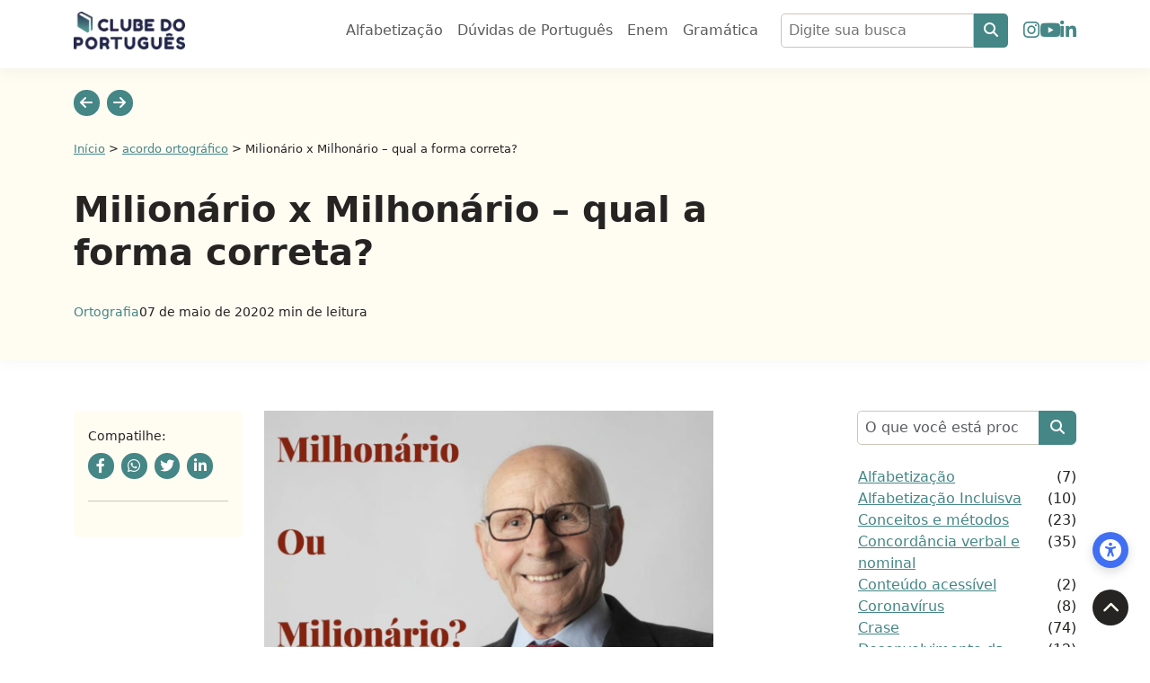

--- FILE ---
content_type: text/css; charset=UTF-8
request_url: https://www.clubedoportugues.com.br/wp-content/themes/seo-guardian/assets/css/topo-padrao.min.css
body_size: -1169
content:
.topo-padrao{background-color:#fffcf2}.topo-padrao .pagination-arrow{background-color:#458686;color:#fff;width:1.8rem;height:1.8rem;display:flex;align-items:center;justify-content:center;text-decoration:none;border-radius:3rem}.topo-padrao .pagination-arrow:hover{background-color:#252422}.topo-padrao .blog-title h1{margin:2rem 0 2rem;font-weight:600}.topo-padrao .breadcrumbs span,.topo-padrao .breadcrumbs span a{font-size:.8rem}.topo-padrao .breadcrumbs span a{color:#458686}.topo-padrao .breadcrumbs span a:hover{color:#252422}.topo-padrao .blog-info{gap:0 .955rem}@media(max-width: 62rem){.topo-padrao .blog-title h1{margin:1rem 0 1rem}}

--- FILE ---
content_type: text/css; charset=utf-8
request_url: https://www.clubedoportugues.com.br/wp-content/cache/autoptimize/autoptimize_single_bc192b21252048370bf11e2dde1986cc.php?ver=1751649647
body_size: -1247
content:
@charset "UTF-8";.mega-menu-last-modified-1751553748{content:'Thursday 3rd July 2025 14:42:28 UTC'}

--- FILE ---
content_type: text/css; charset=UTF-8
request_url: https://www.clubedoportugues.com.br/wp-content/themes/seo-guardian/assets/css/frontend.min.css?ver=1751553737
body_size: -1098
content:
body{color:#252422}body *::-moz-selection{background-color:#458686;color:#fff}body *::selection{background-color:#458686;color:#fff}input,.form-control,.form-select{width:100%;padding:.38rem .5rem !important;border-radius:.3rem !important;border:1px solid #ccc5b9}input:focus,.form-control:focus,.form-select:focus{border-color:#458686;box-shadow:none}input:focus-visible,.form-control:focus-visible,.form-select:focus-visible{outline:none}#scroll-top{background-color:#252422;color:#fffcf2;position:fixed;bottom:1.5rem;right:1.5rem;width:2.5rem;height:2.5rem;display:flex;align-items:center;justify-content:center;text-decoration:none;border-radius:3rem;font-size:1.2rem;transform:translateY(0);transition:transform ease-in-out 200ms;z-index:1000}#scroll-top:hover{background-color:#458686;transform:translateY(-0.5rem)}.page-content strong{color:#458686}.page-content a{color:#458686}.page-content a:hover{color:#252422}

--- FILE ---
content_type: text/css; charset=UTF-8
request_url: https://www.clubedoportugues.com.br/wp-content/themes/seo-guardian/assets/css/high-contrast.min.css?ver=1751553737
body_size: -1213
content:
body.alto-contraste, body.alto-contraste #header, body.alto-contraste footer, body.alto-contraste .topo-padrao,
body.alto-contraste .blog-interna-page .blog-content-wrapper .table-of-contents,
body.alto-contraste .blog-category-header.blog-content-wrapper,
body.modo-leitura.alto-contraste main, body.modo-leitura.alto-contraste .post, body.modo-leitura.alto-contraste .conteudo-post {
    background-color: #000 !important;
    color: #fff !important;
  }
  
  body.alto-contraste a {
    color: yellow !important;
  }
    
  body.alto-contraste a:hover {
    color: white !important;
  }

  body.alto-contraste img {
    filter: brightness(0.8) contrast(1.2);
  }
  

  

--- FILE ---
content_type: text/css; charset=UTF-8
request_url: https://www.clubedoportugues.com.br/wp-content/themes/seo-guardian/assets/css/progress-bar.min.css?ver=1751553737
body_size: -1213
content:
#progress-container{position:sticky;top:0;left:0;width:100%;height:3px;background-color:#fffcf2;z-index:9999}#progress-bar{height:100%;width:0%;background-color:#458686}

--- FILE ---
content_type: text/css; charset=UTF-8
request_url: https://www.clubedoportugues.com.br/wp-content/themes/seo-guardian/assets/css/blog-sidebar.min.css?ver=1751553737
body_size: -902
content:
.blog-sidebar form input{border-top-right-radius:0 !important;border-bottom-right-radius:0 !important}.blog-sidebar form button{background-color:#458686;color:#fff}.blog-sidebar form button:hover{background-color:#403d39;color:#fff}.blog-sidebar button[data-bs-target="#blog-sidebar"]{background-color:#458686;color:#fff}.blog-sidebar button[aria-expanded=true]{background-color:#252422}.blog-sidebar h2{font-weight:600}.blog-sidebar .blog-ultimas .item{align-items:center;gap:0 1rem;margin-bottom:1rem;text-decoration:none}.blog-sidebar .blog-ultimas .item .img-wrapper{flex:0 0 26%}.blog-sidebar .blog-ultimas .item .img-wrapper img{width:100%;border-radius:.3rem}.blog-sidebar .blog-ultimas .item .title-wrapper{flex:0 0 70%}.blog-sidebar .blog-ultimas .item .title-wrapper h3{font-size:1rem;color:#252422}.blog-sidebar .blog-ultimas .item .title-wrapper .post-date{font-size:.8rem;color:#252422}.blog-sidebar .blog-ultimas .item:hover .img-wrapper img{opacity:.9}.blog-sidebar .blog-ultimas .item:hover .title-wrapper h3{color:#458686}.blog-sidebar .widget_categories ul{list-style:none;padding:0}.blog-sidebar .widget_categories ul li{display:flex;justify-content:space-between}.blog-sidebar .widget_categories ul li a{color:#458686}.blog-sidebar .widget_categories ul li a:hover{color:#403d39}.blog-sidebar .box-cta{background-color:#458686;padding:1.2rem 1rem;text-align:center;border-radius:.375rem;color:#fffcf2}.blog-sidebar .box-cta h3{font-weight:600;font-size:1.4rem}.blog-sidebar .box-cta .btn-cta{display:block;background-color:#fffcf2;border-radius:.375rem;text-align:center;padding:.6rem 0;color:#458686;text-decoration:none}.blog-sidebar .box-cta .btn-cta:hover{background-color:#403d39;color:#fffcf2}body.alto-contraste .blog-sidebar .blog-ultimas .item .title-wrapper h3{color:#fff}body.alto-contraste .blog-sidebar .blog-ultimas .item .title-wrapper h3:hover{color:#ff0}body.alto-contraste .blog-sidebar .box-cta .btn-cta{color:#252422 !important}body.alto-contraste .blog-sidebar .box-cta .btn-cta:hover{color:#fff !important}@media(min-width: 62.063rem){.blog-sidebar{margin-top:0}.blog-sidebar .box-cta{top:5.5rem}}